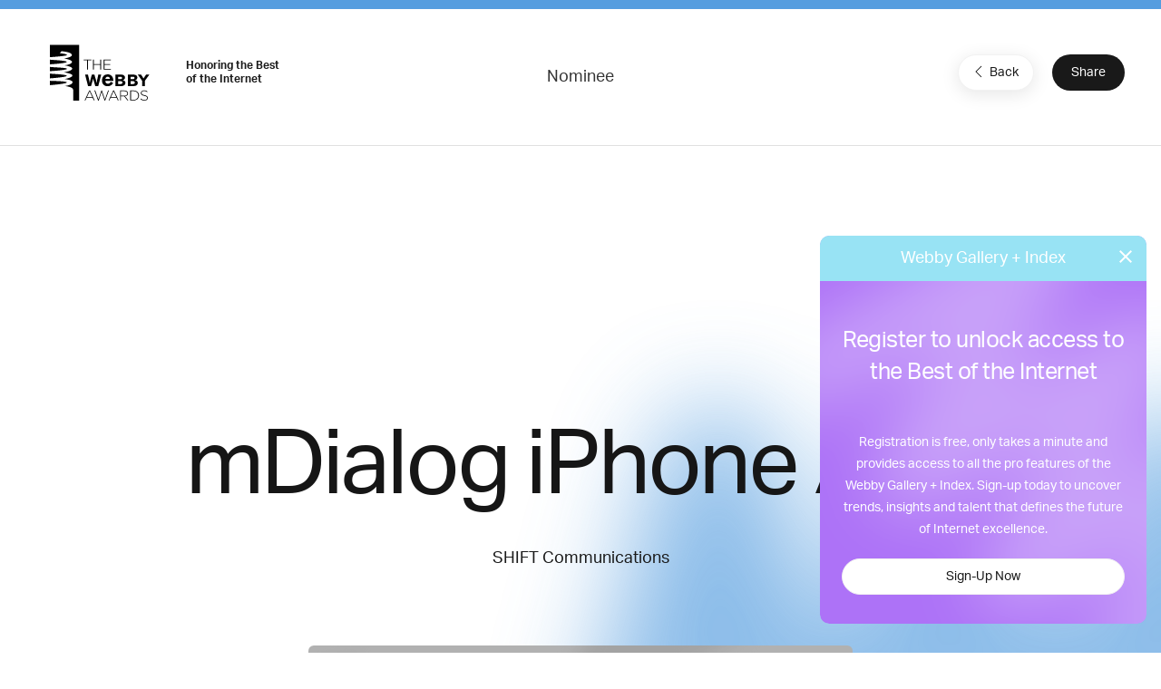

--- FILE ---
content_type: text/html; charset=utf-8
request_url: https://www.google.com/recaptcha/api2/anchor?ar=1&k=6LcC5f8qAAAAAN7E3g2z0N_EoPq3Vri8uXzTmFiO&co=aHR0cHM6Ly93aW5uZXJzLXN0YWdpbmcud2ViYnlhd2FyZHMuY29tOjQ0Mw..&hl=en&v=PoyoqOPhxBO7pBk68S4YbpHZ&size=invisible&anchor-ms=20000&execute-ms=30000&cb=z5yh66yffshj
body_size: 48653
content:
<!DOCTYPE HTML><html dir="ltr" lang="en"><head><meta http-equiv="Content-Type" content="text/html; charset=UTF-8">
<meta http-equiv="X-UA-Compatible" content="IE=edge">
<title>reCAPTCHA</title>
<style type="text/css">
/* cyrillic-ext */
@font-face {
  font-family: 'Roboto';
  font-style: normal;
  font-weight: 400;
  font-stretch: 100%;
  src: url(//fonts.gstatic.com/s/roboto/v48/KFO7CnqEu92Fr1ME7kSn66aGLdTylUAMa3GUBHMdazTgWw.woff2) format('woff2');
  unicode-range: U+0460-052F, U+1C80-1C8A, U+20B4, U+2DE0-2DFF, U+A640-A69F, U+FE2E-FE2F;
}
/* cyrillic */
@font-face {
  font-family: 'Roboto';
  font-style: normal;
  font-weight: 400;
  font-stretch: 100%;
  src: url(//fonts.gstatic.com/s/roboto/v48/KFO7CnqEu92Fr1ME7kSn66aGLdTylUAMa3iUBHMdazTgWw.woff2) format('woff2');
  unicode-range: U+0301, U+0400-045F, U+0490-0491, U+04B0-04B1, U+2116;
}
/* greek-ext */
@font-face {
  font-family: 'Roboto';
  font-style: normal;
  font-weight: 400;
  font-stretch: 100%;
  src: url(//fonts.gstatic.com/s/roboto/v48/KFO7CnqEu92Fr1ME7kSn66aGLdTylUAMa3CUBHMdazTgWw.woff2) format('woff2');
  unicode-range: U+1F00-1FFF;
}
/* greek */
@font-face {
  font-family: 'Roboto';
  font-style: normal;
  font-weight: 400;
  font-stretch: 100%;
  src: url(//fonts.gstatic.com/s/roboto/v48/KFO7CnqEu92Fr1ME7kSn66aGLdTylUAMa3-UBHMdazTgWw.woff2) format('woff2');
  unicode-range: U+0370-0377, U+037A-037F, U+0384-038A, U+038C, U+038E-03A1, U+03A3-03FF;
}
/* math */
@font-face {
  font-family: 'Roboto';
  font-style: normal;
  font-weight: 400;
  font-stretch: 100%;
  src: url(//fonts.gstatic.com/s/roboto/v48/KFO7CnqEu92Fr1ME7kSn66aGLdTylUAMawCUBHMdazTgWw.woff2) format('woff2');
  unicode-range: U+0302-0303, U+0305, U+0307-0308, U+0310, U+0312, U+0315, U+031A, U+0326-0327, U+032C, U+032F-0330, U+0332-0333, U+0338, U+033A, U+0346, U+034D, U+0391-03A1, U+03A3-03A9, U+03B1-03C9, U+03D1, U+03D5-03D6, U+03F0-03F1, U+03F4-03F5, U+2016-2017, U+2034-2038, U+203C, U+2040, U+2043, U+2047, U+2050, U+2057, U+205F, U+2070-2071, U+2074-208E, U+2090-209C, U+20D0-20DC, U+20E1, U+20E5-20EF, U+2100-2112, U+2114-2115, U+2117-2121, U+2123-214F, U+2190, U+2192, U+2194-21AE, U+21B0-21E5, U+21F1-21F2, U+21F4-2211, U+2213-2214, U+2216-22FF, U+2308-230B, U+2310, U+2319, U+231C-2321, U+2336-237A, U+237C, U+2395, U+239B-23B7, U+23D0, U+23DC-23E1, U+2474-2475, U+25AF, U+25B3, U+25B7, U+25BD, U+25C1, U+25CA, U+25CC, U+25FB, U+266D-266F, U+27C0-27FF, U+2900-2AFF, U+2B0E-2B11, U+2B30-2B4C, U+2BFE, U+3030, U+FF5B, U+FF5D, U+1D400-1D7FF, U+1EE00-1EEFF;
}
/* symbols */
@font-face {
  font-family: 'Roboto';
  font-style: normal;
  font-weight: 400;
  font-stretch: 100%;
  src: url(//fonts.gstatic.com/s/roboto/v48/KFO7CnqEu92Fr1ME7kSn66aGLdTylUAMaxKUBHMdazTgWw.woff2) format('woff2');
  unicode-range: U+0001-000C, U+000E-001F, U+007F-009F, U+20DD-20E0, U+20E2-20E4, U+2150-218F, U+2190, U+2192, U+2194-2199, U+21AF, U+21E6-21F0, U+21F3, U+2218-2219, U+2299, U+22C4-22C6, U+2300-243F, U+2440-244A, U+2460-24FF, U+25A0-27BF, U+2800-28FF, U+2921-2922, U+2981, U+29BF, U+29EB, U+2B00-2BFF, U+4DC0-4DFF, U+FFF9-FFFB, U+10140-1018E, U+10190-1019C, U+101A0, U+101D0-101FD, U+102E0-102FB, U+10E60-10E7E, U+1D2C0-1D2D3, U+1D2E0-1D37F, U+1F000-1F0FF, U+1F100-1F1AD, U+1F1E6-1F1FF, U+1F30D-1F30F, U+1F315, U+1F31C, U+1F31E, U+1F320-1F32C, U+1F336, U+1F378, U+1F37D, U+1F382, U+1F393-1F39F, U+1F3A7-1F3A8, U+1F3AC-1F3AF, U+1F3C2, U+1F3C4-1F3C6, U+1F3CA-1F3CE, U+1F3D4-1F3E0, U+1F3ED, U+1F3F1-1F3F3, U+1F3F5-1F3F7, U+1F408, U+1F415, U+1F41F, U+1F426, U+1F43F, U+1F441-1F442, U+1F444, U+1F446-1F449, U+1F44C-1F44E, U+1F453, U+1F46A, U+1F47D, U+1F4A3, U+1F4B0, U+1F4B3, U+1F4B9, U+1F4BB, U+1F4BF, U+1F4C8-1F4CB, U+1F4D6, U+1F4DA, U+1F4DF, U+1F4E3-1F4E6, U+1F4EA-1F4ED, U+1F4F7, U+1F4F9-1F4FB, U+1F4FD-1F4FE, U+1F503, U+1F507-1F50B, U+1F50D, U+1F512-1F513, U+1F53E-1F54A, U+1F54F-1F5FA, U+1F610, U+1F650-1F67F, U+1F687, U+1F68D, U+1F691, U+1F694, U+1F698, U+1F6AD, U+1F6B2, U+1F6B9-1F6BA, U+1F6BC, U+1F6C6-1F6CF, U+1F6D3-1F6D7, U+1F6E0-1F6EA, U+1F6F0-1F6F3, U+1F6F7-1F6FC, U+1F700-1F7FF, U+1F800-1F80B, U+1F810-1F847, U+1F850-1F859, U+1F860-1F887, U+1F890-1F8AD, U+1F8B0-1F8BB, U+1F8C0-1F8C1, U+1F900-1F90B, U+1F93B, U+1F946, U+1F984, U+1F996, U+1F9E9, U+1FA00-1FA6F, U+1FA70-1FA7C, U+1FA80-1FA89, U+1FA8F-1FAC6, U+1FACE-1FADC, U+1FADF-1FAE9, U+1FAF0-1FAF8, U+1FB00-1FBFF;
}
/* vietnamese */
@font-face {
  font-family: 'Roboto';
  font-style: normal;
  font-weight: 400;
  font-stretch: 100%;
  src: url(//fonts.gstatic.com/s/roboto/v48/KFO7CnqEu92Fr1ME7kSn66aGLdTylUAMa3OUBHMdazTgWw.woff2) format('woff2');
  unicode-range: U+0102-0103, U+0110-0111, U+0128-0129, U+0168-0169, U+01A0-01A1, U+01AF-01B0, U+0300-0301, U+0303-0304, U+0308-0309, U+0323, U+0329, U+1EA0-1EF9, U+20AB;
}
/* latin-ext */
@font-face {
  font-family: 'Roboto';
  font-style: normal;
  font-weight: 400;
  font-stretch: 100%;
  src: url(//fonts.gstatic.com/s/roboto/v48/KFO7CnqEu92Fr1ME7kSn66aGLdTylUAMa3KUBHMdazTgWw.woff2) format('woff2');
  unicode-range: U+0100-02BA, U+02BD-02C5, U+02C7-02CC, U+02CE-02D7, U+02DD-02FF, U+0304, U+0308, U+0329, U+1D00-1DBF, U+1E00-1E9F, U+1EF2-1EFF, U+2020, U+20A0-20AB, U+20AD-20C0, U+2113, U+2C60-2C7F, U+A720-A7FF;
}
/* latin */
@font-face {
  font-family: 'Roboto';
  font-style: normal;
  font-weight: 400;
  font-stretch: 100%;
  src: url(//fonts.gstatic.com/s/roboto/v48/KFO7CnqEu92Fr1ME7kSn66aGLdTylUAMa3yUBHMdazQ.woff2) format('woff2');
  unicode-range: U+0000-00FF, U+0131, U+0152-0153, U+02BB-02BC, U+02C6, U+02DA, U+02DC, U+0304, U+0308, U+0329, U+2000-206F, U+20AC, U+2122, U+2191, U+2193, U+2212, U+2215, U+FEFF, U+FFFD;
}
/* cyrillic-ext */
@font-face {
  font-family: 'Roboto';
  font-style: normal;
  font-weight: 500;
  font-stretch: 100%;
  src: url(//fonts.gstatic.com/s/roboto/v48/KFO7CnqEu92Fr1ME7kSn66aGLdTylUAMa3GUBHMdazTgWw.woff2) format('woff2');
  unicode-range: U+0460-052F, U+1C80-1C8A, U+20B4, U+2DE0-2DFF, U+A640-A69F, U+FE2E-FE2F;
}
/* cyrillic */
@font-face {
  font-family: 'Roboto';
  font-style: normal;
  font-weight: 500;
  font-stretch: 100%;
  src: url(//fonts.gstatic.com/s/roboto/v48/KFO7CnqEu92Fr1ME7kSn66aGLdTylUAMa3iUBHMdazTgWw.woff2) format('woff2');
  unicode-range: U+0301, U+0400-045F, U+0490-0491, U+04B0-04B1, U+2116;
}
/* greek-ext */
@font-face {
  font-family: 'Roboto';
  font-style: normal;
  font-weight: 500;
  font-stretch: 100%;
  src: url(//fonts.gstatic.com/s/roboto/v48/KFO7CnqEu92Fr1ME7kSn66aGLdTylUAMa3CUBHMdazTgWw.woff2) format('woff2');
  unicode-range: U+1F00-1FFF;
}
/* greek */
@font-face {
  font-family: 'Roboto';
  font-style: normal;
  font-weight: 500;
  font-stretch: 100%;
  src: url(//fonts.gstatic.com/s/roboto/v48/KFO7CnqEu92Fr1ME7kSn66aGLdTylUAMa3-UBHMdazTgWw.woff2) format('woff2');
  unicode-range: U+0370-0377, U+037A-037F, U+0384-038A, U+038C, U+038E-03A1, U+03A3-03FF;
}
/* math */
@font-face {
  font-family: 'Roboto';
  font-style: normal;
  font-weight: 500;
  font-stretch: 100%;
  src: url(//fonts.gstatic.com/s/roboto/v48/KFO7CnqEu92Fr1ME7kSn66aGLdTylUAMawCUBHMdazTgWw.woff2) format('woff2');
  unicode-range: U+0302-0303, U+0305, U+0307-0308, U+0310, U+0312, U+0315, U+031A, U+0326-0327, U+032C, U+032F-0330, U+0332-0333, U+0338, U+033A, U+0346, U+034D, U+0391-03A1, U+03A3-03A9, U+03B1-03C9, U+03D1, U+03D5-03D6, U+03F0-03F1, U+03F4-03F5, U+2016-2017, U+2034-2038, U+203C, U+2040, U+2043, U+2047, U+2050, U+2057, U+205F, U+2070-2071, U+2074-208E, U+2090-209C, U+20D0-20DC, U+20E1, U+20E5-20EF, U+2100-2112, U+2114-2115, U+2117-2121, U+2123-214F, U+2190, U+2192, U+2194-21AE, U+21B0-21E5, U+21F1-21F2, U+21F4-2211, U+2213-2214, U+2216-22FF, U+2308-230B, U+2310, U+2319, U+231C-2321, U+2336-237A, U+237C, U+2395, U+239B-23B7, U+23D0, U+23DC-23E1, U+2474-2475, U+25AF, U+25B3, U+25B7, U+25BD, U+25C1, U+25CA, U+25CC, U+25FB, U+266D-266F, U+27C0-27FF, U+2900-2AFF, U+2B0E-2B11, U+2B30-2B4C, U+2BFE, U+3030, U+FF5B, U+FF5D, U+1D400-1D7FF, U+1EE00-1EEFF;
}
/* symbols */
@font-face {
  font-family: 'Roboto';
  font-style: normal;
  font-weight: 500;
  font-stretch: 100%;
  src: url(//fonts.gstatic.com/s/roboto/v48/KFO7CnqEu92Fr1ME7kSn66aGLdTylUAMaxKUBHMdazTgWw.woff2) format('woff2');
  unicode-range: U+0001-000C, U+000E-001F, U+007F-009F, U+20DD-20E0, U+20E2-20E4, U+2150-218F, U+2190, U+2192, U+2194-2199, U+21AF, U+21E6-21F0, U+21F3, U+2218-2219, U+2299, U+22C4-22C6, U+2300-243F, U+2440-244A, U+2460-24FF, U+25A0-27BF, U+2800-28FF, U+2921-2922, U+2981, U+29BF, U+29EB, U+2B00-2BFF, U+4DC0-4DFF, U+FFF9-FFFB, U+10140-1018E, U+10190-1019C, U+101A0, U+101D0-101FD, U+102E0-102FB, U+10E60-10E7E, U+1D2C0-1D2D3, U+1D2E0-1D37F, U+1F000-1F0FF, U+1F100-1F1AD, U+1F1E6-1F1FF, U+1F30D-1F30F, U+1F315, U+1F31C, U+1F31E, U+1F320-1F32C, U+1F336, U+1F378, U+1F37D, U+1F382, U+1F393-1F39F, U+1F3A7-1F3A8, U+1F3AC-1F3AF, U+1F3C2, U+1F3C4-1F3C6, U+1F3CA-1F3CE, U+1F3D4-1F3E0, U+1F3ED, U+1F3F1-1F3F3, U+1F3F5-1F3F7, U+1F408, U+1F415, U+1F41F, U+1F426, U+1F43F, U+1F441-1F442, U+1F444, U+1F446-1F449, U+1F44C-1F44E, U+1F453, U+1F46A, U+1F47D, U+1F4A3, U+1F4B0, U+1F4B3, U+1F4B9, U+1F4BB, U+1F4BF, U+1F4C8-1F4CB, U+1F4D6, U+1F4DA, U+1F4DF, U+1F4E3-1F4E6, U+1F4EA-1F4ED, U+1F4F7, U+1F4F9-1F4FB, U+1F4FD-1F4FE, U+1F503, U+1F507-1F50B, U+1F50D, U+1F512-1F513, U+1F53E-1F54A, U+1F54F-1F5FA, U+1F610, U+1F650-1F67F, U+1F687, U+1F68D, U+1F691, U+1F694, U+1F698, U+1F6AD, U+1F6B2, U+1F6B9-1F6BA, U+1F6BC, U+1F6C6-1F6CF, U+1F6D3-1F6D7, U+1F6E0-1F6EA, U+1F6F0-1F6F3, U+1F6F7-1F6FC, U+1F700-1F7FF, U+1F800-1F80B, U+1F810-1F847, U+1F850-1F859, U+1F860-1F887, U+1F890-1F8AD, U+1F8B0-1F8BB, U+1F8C0-1F8C1, U+1F900-1F90B, U+1F93B, U+1F946, U+1F984, U+1F996, U+1F9E9, U+1FA00-1FA6F, U+1FA70-1FA7C, U+1FA80-1FA89, U+1FA8F-1FAC6, U+1FACE-1FADC, U+1FADF-1FAE9, U+1FAF0-1FAF8, U+1FB00-1FBFF;
}
/* vietnamese */
@font-face {
  font-family: 'Roboto';
  font-style: normal;
  font-weight: 500;
  font-stretch: 100%;
  src: url(//fonts.gstatic.com/s/roboto/v48/KFO7CnqEu92Fr1ME7kSn66aGLdTylUAMa3OUBHMdazTgWw.woff2) format('woff2');
  unicode-range: U+0102-0103, U+0110-0111, U+0128-0129, U+0168-0169, U+01A0-01A1, U+01AF-01B0, U+0300-0301, U+0303-0304, U+0308-0309, U+0323, U+0329, U+1EA0-1EF9, U+20AB;
}
/* latin-ext */
@font-face {
  font-family: 'Roboto';
  font-style: normal;
  font-weight: 500;
  font-stretch: 100%;
  src: url(//fonts.gstatic.com/s/roboto/v48/KFO7CnqEu92Fr1ME7kSn66aGLdTylUAMa3KUBHMdazTgWw.woff2) format('woff2');
  unicode-range: U+0100-02BA, U+02BD-02C5, U+02C7-02CC, U+02CE-02D7, U+02DD-02FF, U+0304, U+0308, U+0329, U+1D00-1DBF, U+1E00-1E9F, U+1EF2-1EFF, U+2020, U+20A0-20AB, U+20AD-20C0, U+2113, U+2C60-2C7F, U+A720-A7FF;
}
/* latin */
@font-face {
  font-family: 'Roboto';
  font-style: normal;
  font-weight: 500;
  font-stretch: 100%;
  src: url(//fonts.gstatic.com/s/roboto/v48/KFO7CnqEu92Fr1ME7kSn66aGLdTylUAMa3yUBHMdazQ.woff2) format('woff2');
  unicode-range: U+0000-00FF, U+0131, U+0152-0153, U+02BB-02BC, U+02C6, U+02DA, U+02DC, U+0304, U+0308, U+0329, U+2000-206F, U+20AC, U+2122, U+2191, U+2193, U+2212, U+2215, U+FEFF, U+FFFD;
}
/* cyrillic-ext */
@font-face {
  font-family: 'Roboto';
  font-style: normal;
  font-weight: 900;
  font-stretch: 100%;
  src: url(//fonts.gstatic.com/s/roboto/v48/KFO7CnqEu92Fr1ME7kSn66aGLdTylUAMa3GUBHMdazTgWw.woff2) format('woff2');
  unicode-range: U+0460-052F, U+1C80-1C8A, U+20B4, U+2DE0-2DFF, U+A640-A69F, U+FE2E-FE2F;
}
/* cyrillic */
@font-face {
  font-family: 'Roboto';
  font-style: normal;
  font-weight: 900;
  font-stretch: 100%;
  src: url(//fonts.gstatic.com/s/roboto/v48/KFO7CnqEu92Fr1ME7kSn66aGLdTylUAMa3iUBHMdazTgWw.woff2) format('woff2');
  unicode-range: U+0301, U+0400-045F, U+0490-0491, U+04B0-04B1, U+2116;
}
/* greek-ext */
@font-face {
  font-family: 'Roboto';
  font-style: normal;
  font-weight: 900;
  font-stretch: 100%;
  src: url(//fonts.gstatic.com/s/roboto/v48/KFO7CnqEu92Fr1ME7kSn66aGLdTylUAMa3CUBHMdazTgWw.woff2) format('woff2');
  unicode-range: U+1F00-1FFF;
}
/* greek */
@font-face {
  font-family: 'Roboto';
  font-style: normal;
  font-weight: 900;
  font-stretch: 100%;
  src: url(//fonts.gstatic.com/s/roboto/v48/KFO7CnqEu92Fr1ME7kSn66aGLdTylUAMa3-UBHMdazTgWw.woff2) format('woff2');
  unicode-range: U+0370-0377, U+037A-037F, U+0384-038A, U+038C, U+038E-03A1, U+03A3-03FF;
}
/* math */
@font-face {
  font-family: 'Roboto';
  font-style: normal;
  font-weight: 900;
  font-stretch: 100%;
  src: url(//fonts.gstatic.com/s/roboto/v48/KFO7CnqEu92Fr1ME7kSn66aGLdTylUAMawCUBHMdazTgWw.woff2) format('woff2');
  unicode-range: U+0302-0303, U+0305, U+0307-0308, U+0310, U+0312, U+0315, U+031A, U+0326-0327, U+032C, U+032F-0330, U+0332-0333, U+0338, U+033A, U+0346, U+034D, U+0391-03A1, U+03A3-03A9, U+03B1-03C9, U+03D1, U+03D5-03D6, U+03F0-03F1, U+03F4-03F5, U+2016-2017, U+2034-2038, U+203C, U+2040, U+2043, U+2047, U+2050, U+2057, U+205F, U+2070-2071, U+2074-208E, U+2090-209C, U+20D0-20DC, U+20E1, U+20E5-20EF, U+2100-2112, U+2114-2115, U+2117-2121, U+2123-214F, U+2190, U+2192, U+2194-21AE, U+21B0-21E5, U+21F1-21F2, U+21F4-2211, U+2213-2214, U+2216-22FF, U+2308-230B, U+2310, U+2319, U+231C-2321, U+2336-237A, U+237C, U+2395, U+239B-23B7, U+23D0, U+23DC-23E1, U+2474-2475, U+25AF, U+25B3, U+25B7, U+25BD, U+25C1, U+25CA, U+25CC, U+25FB, U+266D-266F, U+27C0-27FF, U+2900-2AFF, U+2B0E-2B11, U+2B30-2B4C, U+2BFE, U+3030, U+FF5B, U+FF5D, U+1D400-1D7FF, U+1EE00-1EEFF;
}
/* symbols */
@font-face {
  font-family: 'Roboto';
  font-style: normal;
  font-weight: 900;
  font-stretch: 100%;
  src: url(//fonts.gstatic.com/s/roboto/v48/KFO7CnqEu92Fr1ME7kSn66aGLdTylUAMaxKUBHMdazTgWw.woff2) format('woff2');
  unicode-range: U+0001-000C, U+000E-001F, U+007F-009F, U+20DD-20E0, U+20E2-20E4, U+2150-218F, U+2190, U+2192, U+2194-2199, U+21AF, U+21E6-21F0, U+21F3, U+2218-2219, U+2299, U+22C4-22C6, U+2300-243F, U+2440-244A, U+2460-24FF, U+25A0-27BF, U+2800-28FF, U+2921-2922, U+2981, U+29BF, U+29EB, U+2B00-2BFF, U+4DC0-4DFF, U+FFF9-FFFB, U+10140-1018E, U+10190-1019C, U+101A0, U+101D0-101FD, U+102E0-102FB, U+10E60-10E7E, U+1D2C0-1D2D3, U+1D2E0-1D37F, U+1F000-1F0FF, U+1F100-1F1AD, U+1F1E6-1F1FF, U+1F30D-1F30F, U+1F315, U+1F31C, U+1F31E, U+1F320-1F32C, U+1F336, U+1F378, U+1F37D, U+1F382, U+1F393-1F39F, U+1F3A7-1F3A8, U+1F3AC-1F3AF, U+1F3C2, U+1F3C4-1F3C6, U+1F3CA-1F3CE, U+1F3D4-1F3E0, U+1F3ED, U+1F3F1-1F3F3, U+1F3F5-1F3F7, U+1F408, U+1F415, U+1F41F, U+1F426, U+1F43F, U+1F441-1F442, U+1F444, U+1F446-1F449, U+1F44C-1F44E, U+1F453, U+1F46A, U+1F47D, U+1F4A3, U+1F4B0, U+1F4B3, U+1F4B9, U+1F4BB, U+1F4BF, U+1F4C8-1F4CB, U+1F4D6, U+1F4DA, U+1F4DF, U+1F4E3-1F4E6, U+1F4EA-1F4ED, U+1F4F7, U+1F4F9-1F4FB, U+1F4FD-1F4FE, U+1F503, U+1F507-1F50B, U+1F50D, U+1F512-1F513, U+1F53E-1F54A, U+1F54F-1F5FA, U+1F610, U+1F650-1F67F, U+1F687, U+1F68D, U+1F691, U+1F694, U+1F698, U+1F6AD, U+1F6B2, U+1F6B9-1F6BA, U+1F6BC, U+1F6C6-1F6CF, U+1F6D3-1F6D7, U+1F6E0-1F6EA, U+1F6F0-1F6F3, U+1F6F7-1F6FC, U+1F700-1F7FF, U+1F800-1F80B, U+1F810-1F847, U+1F850-1F859, U+1F860-1F887, U+1F890-1F8AD, U+1F8B0-1F8BB, U+1F8C0-1F8C1, U+1F900-1F90B, U+1F93B, U+1F946, U+1F984, U+1F996, U+1F9E9, U+1FA00-1FA6F, U+1FA70-1FA7C, U+1FA80-1FA89, U+1FA8F-1FAC6, U+1FACE-1FADC, U+1FADF-1FAE9, U+1FAF0-1FAF8, U+1FB00-1FBFF;
}
/* vietnamese */
@font-face {
  font-family: 'Roboto';
  font-style: normal;
  font-weight: 900;
  font-stretch: 100%;
  src: url(//fonts.gstatic.com/s/roboto/v48/KFO7CnqEu92Fr1ME7kSn66aGLdTylUAMa3OUBHMdazTgWw.woff2) format('woff2');
  unicode-range: U+0102-0103, U+0110-0111, U+0128-0129, U+0168-0169, U+01A0-01A1, U+01AF-01B0, U+0300-0301, U+0303-0304, U+0308-0309, U+0323, U+0329, U+1EA0-1EF9, U+20AB;
}
/* latin-ext */
@font-face {
  font-family: 'Roboto';
  font-style: normal;
  font-weight: 900;
  font-stretch: 100%;
  src: url(//fonts.gstatic.com/s/roboto/v48/KFO7CnqEu92Fr1ME7kSn66aGLdTylUAMa3KUBHMdazTgWw.woff2) format('woff2');
  unicode-range: U+0100-02BA, U+02BD-02C5, U+02C7-02CC, U+02CE-02D7, U+02DD-02FF, U+0304, U+0308, U+0329, U+1D00-1DBF, U+1E00-1E9F, U+1EF2-1EFF, U+2020, U+20A0-20AB, U+20AD-20C0, U+2113, U+2C60-2C7F, U+A720-A7FF;
}
/* latin */
@font-face {
  font-family: 'Roboto';
  font-style: normal;
  font-weight: 900;
  font-stretch: 100%;
  src: url(//fonts.gstatic.com/s/roboto/v48/KFO7CnqEu92Fr1ME7kSn66aGLdTylUAMa3yUBHMdazQ.woff2) format('woff2');
  unicode-range: U+0000-00FF, U+0131, U+0152-0153, U+02BB-02BC, U+02C6, U+02DA, U+02DC, U+0304, U+0308, U+0329, U+2000-206F, U+20AC, U+2122, U+2191, U+2193, U+2212, U+2215, U+FEFF, U+FFFD;
}

</style>
<link rel="stylesheet" type="text/css" href="https://www.gstatic.com/recaptcha/releases/PoyoqOPhxBO7pBk68S4YbpHZ/styles__ltr.css">
<script nonce="dgg2hLFoUn694KkXWmYY1g" type="text/javascript">window['__recaptcha_api'] = 'https://www.google.com/recaptcha/api2/';</script>
<script type="text/javascript" src="https://www.gstatic.com/recaptcha/releases/PoyoqOPhxBO7pBk68S4YbpHZ/recaptcha__en.js" nonce="dgg2hLFoUn694KkXWmYY1g">
      
    </script></head>
<body><div id="rc-anchor-alert" class="rc-anchor-alert"></div>
<input type="hidden" id="recaptcha-token" value="[base64]">
<script type="text/javascript" nonce="dgg2hLFoUn694KkXWmYY1g">
      recaptcha.anchor.Main.init("[\x22ainput\x22,[\x22bgdata\x22,\x22\x22,\[base64]/[base64]/[base64]/[base64]/[base64]/[base64]/[base64]/[base64]/[base64]/[base64]\\u003d\x22,\[base64]\x22,\x22I2BeHsOKMFHCkMKZwpLCvcO0dsKVwo7DhUzDjsKWwqPDuWNmw4rCjsKPIsOeC8OIRHRPFsK3YwRxNijCjkFtw6BqGxlwL8OGw5/Dj1XDn0TDmMOZBsOWaMOdwoPCpMK9wpXCjjcAw5JEw60laXkMwrbDgcKfJ0YMbsONwopkT8K3woPClj7DhsKmHcKdaMKyaMKvScKVw6NZwqJdw7cBw74KwpIFaTHDvjPCk35Ow749w54JGD/CmsKVwrbCvsOyGkDDuQvDtMKrwqjCug5xw6rDicKaD8KNSMOtwqLDtWNBwpnCuAfDvMO2woTCncKHMMKiMjY7w4DClF1WwpgZwpxiK2J1cmPDgMObwpBRRwdVw7/CqC3DriDDgS8CLkVjGRABwqhAw5fCusOhwqnCj8K7W8O7w4cVwocrwqERwqfDpsOZwpzDg8KvLsKZBTUlX2RUT8OUw75Bw6MiwqskwqDCgw8gfFJnecKbD8KaVEzCjMO6VH50wqzCr8OXwqLCp1XDhWfCiMOVwovCtMK/w40vwp3DoMO6w4rCvghCKMKewozDmcK/[base64]/CpzrDg3ddKWJpR8OOesObw4JSOXXCqztSF8KyTgJEwqsqw4LDqsKoCsKuwqzCosK7w5diw6hIAcKCJ1vDs8OcQcOzw7DDnxnCrsOrwqMyPsOhCjrCtcOFPmhPKcOyw6rCoALDncOUEkA8wpfDq1LCq8OYwoXDn8OrcTPDs8KzwrDCql/[base64]/FEbCmsKsZsKzAB48GMKLbDIGBMK9ZcK8OU4SV8K6w7zDvMKTPsK4ZTY/[base64]/CtMKfLHQXwpYBdRh0B8KNwq3CvmVTEcOrw5zCrsKFwpXDkyPCsMOPwo/DoMOoe8OBwrXDlsKfMcKowo3Dg8OFw5s0HsOnwpkWw4fCj21bwq8Bw646wqIUai7Cmxx7w78gXsKZSMO3IsKNw7ZYOMKqZcKGw4fCoMOsQ8Ktw4XCkjISYSjDsVvDrSDCosKjw45KwrMgwrQgE8KZw6hqwoZlOELCp8OVwpHCgMOmwr/Du8OLwrHDt3HDkcKaw6BUw7MCw4bDoHrCmwHCph4iQMOUw6Qww6bDvgfDoH/DgXkKDHTDj3LDm0w/woIvc3jCmsONw6/DrMO9wrNGA8OjIMKyfcOCXcKWwpUUw7UfLcOTw68rwo/DjExLJsOub8OKF8KHJzHCicKwFzHCu8KZwrDCv0HCqF0+Q8OOwr/CsxkxbClwwr7DqsO6wroEwpE0wr/CvBoywpXDo8KmwrAAMG/DjcKiAXRvH1TCtcKRw5cww4Z2McKocmDCjmI+UcKpw57Djko/EEAQw7TCsjliwq0Gw5zCgmTDtEFifcKib1rCpMKFwoo/[base64]/PsKUwq7CtgnDmghdw5o2wo0WOmcGw6fDhn7Dj0jDg8K7w74dw7oGUcKEw4Q3woTCrsKOOW3Dh8K1bsO4LsKjw4zCuMOzw6XCrRLDgxUjJTfCgQV6LVrClcOVw7wJwr/DlMKXwoHDhyUawrg8J3bDmR0bwp/DnQbDg2htwprDg3/DoCvCr8KRw4ApIcOyO8K/w5TDkMKvX00sw6fDnMOeAj4QW8O5ZT/DvxQyw53Dn1VkWcOLwohCMh/Dp0JFw7jDusOtwqctwp5EworDvcOWwp1mImPCjTR5wr5kw7rCqsO9S8Kbw43DsMKNJDBcw5MgN8KADjjDrEJPXWvCtcK7ZEvDmcKvw5zDpRVmwpDCisOtwpICw4PCssOHw7nCncKnDMKYV2Z/ZsOVwooFYXLClsOewrvCmm/DncO+w7PCgcKyTmNyazzCtBLCoMKvJX7DlgLDgSDDpsOvw594wr5ew4zCvsKNwoLCocKNckbDtsKmw651KSoMwq8qEMO6McKmBsKIwqBBwpnDocOvw4RMS8Kuwq/DnzMBwr7DqcOqdsKfwoYMJ8O7R8KcJcO0R8Osw6zDnXjDk8KIH8Kych3CuSHDmUkrwoZjw4vDsHDCv3/CscKTSsO8bhbDvcOyJsKIVMOkNQfCvsOMwrjDunpwA8O6MsKHw4DDnh3ChMOUwrvCtcKzacKKw6HCvsOpw4/Dsi8IH8KOcsOlAQATTMO5RAnDkibDkMKfUsKZWMKdwqvCi8K9CHHCjMO7wpbCuD0Aw5HChU91YMKEWCxjwovDshfDkcOzw7vCnMOIw4MKCMKcwpHCjcKmKcOmwol8wqPDpMKSwp7CscKCPDtmwppAclTDoH7CllTCiCHDuG7DuMOFXCAFw7/DqFDDh1onSy7Ck8KiO8OHwqHCrMKTZcOPwqPDpcOgwotvchZlF2AcFlxvw6LDu8Oiwp/DikY9XAE5wo/Dgip1VcOdVll6cMO5JFsiWCjDmcOXwowKP1DDk3DDh1/[base64]/DrsKAw6E0ZUE3VmrCuHLCtBRLwrvDpTbCo8OxaWfCqcKRDGTCrsKkD0EUwr7DsMO/[base64]/CtTXCj1nDgxwwwpQqw5oxQcOgwqASWApnwrjDtzHDscOtRsKoOFTCvcKlw6vClmQcwqsHYMOswrcZw7BCMsKEZsO8wplze3RAHsO1w51jZcKdw5jCuMO+D8K8PcOswoTCtWIIBxQUw6tfTVTDuwzDoTxcwq3CokR6eMKAwoPCjsOMw4Fhwp/CqhJuDsKzDMKWwrppwq/[base64]/wpfCh3UVXH1TeMOYwr4+w6paw4NGeEvCtgd0wptcWR7CvhbDh0fDocOyw7rCmCBIJsO+w4rDoMKMGxo3aVllw48kOsO1wobCpwB6wox4HBwUw6QPw5jCn2VfRz9wwoxLKMOzHsKdwoLDqMK/w4JSw6XCtg/DkcO6wrgGB8KMwq5ow4VOO3Ztw75VX8KXHEPDh8OFIsO8RMKaG8OCNsOuQDzCicOCMsKJw5sVEUwYwoXCuhjDnRnDuMKTRDPDsDskw7hwHsKMwrouw5htesKuEcOhOgMeFBIyw4Vww6rDuQPDnHNDw7/ChMOhMgN8dMOuwqbCk30Bw4g/UMOXw43DnMK7wrDCtUvCoyZZX2kGRsKvI8K8YsO9WsKIwqt6w6ZUw7lVRcOBw5VzH8OKaV13U8OiwpwNw7bCmQYJUiZAw4BuwrfCsgJXwpzDpsO7SDI8W8KeAwXCljDDssOQcMOxM1PCsG/Cg8K3TcK+wrlVwqbCkMKLNmDDrsOxdkoxwr9uYgfDrhLDsFjDnVPCk2dpw7MIwo9Lw7BPw4ccw7zCssOaY8KwC8KIwqrCocOFwqJteMOoGBrCi8Ksw5fCqMKFwqsJPmbCrHPCmMOEGAcvw4/Cm8KIPDPCsA7DsThhw4jCpMOwSBNWV288woQLw4rCgRQxw55QVsOcwqo5wow0w6vCjlVvw4djwq7Dj3BhGsK/CcOPG0HDj0QECMOHwqUkwpjChAwMwrtIw6dra8Krw5MXwqvCosKGw74ha1LCk2/[base64]/Cj3s7w4xwZMOIw48mGcK3bMOaAGtGw5zDvhfCnVDCo0nDl3nCqVXDnUYdDCfCg3XDqGRtdcObwq4mwqNxwqEfwoVRw55nRsO/[base64]/w63DmXZBW8Oqw6PCimbDmk1yw5/DuMOfw6PDp8Otw7phfcOhRV8McMO0SlxpCRxhw7vCsSZgwp4XwoRQwpLDighSwrnChTEww4VHwoF7BS3DjMK2w6lhw7BSbzlwwrM7w5fDm8OgIQBzVTDDqQXDlMKtwrTDrHo/woA6woTDnBHDgMONw5nCkVY3w5FAw6BcecOmw6/CrynCtG5uVlBhwrzCgxvDnTDCghJ2wqnCtyPCskQRw7giw6jCvRHCvsKvRcKowpXDl8Osw4kSFQxow45tEcKdwonCuCvCk8KMw7FSwpXCpcKtw5HChS1cwpPDpg9JG8O9Ngg4wpPDkcOgw43Duw1BWcOMdMOUwpJXXcKeKE5Aw5Z/ScOKwod0w4xFwqjDtGI6wq7DrMKqwo3DgsOcNGFzD8O/JErDqVPDgxQcwozCvMKsworDnT/Dk8KjCgDDhcOdw7vCiMO3Yi3CqUPDnX0DwqbDr8KdOsKJR8Knw4YCwqfDmsOnw7w4w6fCnsOcw5/[base64]/[base64]/DhsK+fsKBw5gLw7/[base64]/w6AawqPDmRp7cMKuw5jDsSdCwo7CjXDCjcKYfsKgw43DvcKTwrTDm8Ofw4TDkC3Cv1ZVw7PCqU1RNcOFwp4/woTChTXCusKmdcKXwqnDlMOeDsKowpRMMCHDi8O+KghTHVFgDWRQK3zDsMOHQ2khw4BFwpUhbxs0wpLDtsKaFBFsMcOQQ3kZJwoLYcOBIsOXEMKoJcK1wqY1w5Bkwp0owog/w5hnZB0TGiN5wqQ2exzDscKzw5Jswp7DuH/DtCHDmcONw6vCmWjCmcOFecOYw5I0wqPChFM7FhcVI8KgcC4sE8OEKsKQSyTCvTfDr8KuJBBiwpQ2w5tEw7zDp8OJUz43b8KXwq/CtRLDoTvCucKWwp3Dn2ReWHgowpknwq3Du27CnVnCgTViwpTCiXLCqW7CvwHDicOJw60DwrxtM2PCn8KLwqIjwrV9PsO5w7LDhMOdwrbCvCBYwrLCvMKbC8ObwpnDn8Omw7ZpwpTCu8Kcw6QSwofCnsOVw5t4w6DCmW0/wqrCucOLw4h2w5hPw5MoLsOlVTXDinzDj8KnwpsVwqfDtMOuSG/CkcKQwpnCkEVMD8Kkw7Uuwq7ChsKbXMKtPxjCgTLCjivDvUcnN8Kke1vCmMKKwoNEw4MaPsKVwoDDvz/DqcOiKxnCvngnOMKIc8KFZmnCgBnDrCTDhltlRcKWwqHDpj9NEj8JWBB8djNowo5TLhXDgXzDpcK+w7/[base64]/CqXtPIMOQwp/DrsO7wokGBFbDt8Krwp1MX8K4wrjCtsK+w5fDi8KTwq3DpknDr8OWwoRBwro8w4dFKMO/[base64]/DoGMGccOgesOxIsKew6bDu1UwZcOYNMOGeiDCix/DmVXDthtASE3CkzdrwojDjGPCgC8UfcOOwp/Dt8OFwqbCiiRJOsOUEzATw45Fw7TDlRbDq8KPw5g1w4TDhsOrYcO3NsKiScKiEsOOwpRaV8OMSUwEfcKIw6/[base64]/DoAQJWypEMQHDocKpSsKOOjY8dMK2RcKfwoLDoMO3w6jDrMKaSGrDlMOKfsOjw4TChcOgZ23CrVkxwonDvsOUGgjCssK3wp3CgS/DhMOTbsOIDsO9d8KWwpzCscOoDsKXwpNvw78bLsOqw4Vrwo86WVVQwpR3w6nDvsO2wrMowrHCtcKTw7h9w7jDhibCkcKVwq/CsEMpJMOTwqXClGUbw6cmbcKqwqQcOsK/Cw53w69Gb8O0EklZw7oVw4R2wqNGdR1eFkTDrcO4dDnCoS8Hw5zDjcKpw4/DtG3DnWLCocKXwpg+w4/DrHVsGMObw7B9w7rDihrCjQPDqsOdw4LCvznCrMOiwqXDj2fDhcOnwpLDjcKawpjDjFw3bcOfw4UBw57CtcOBWljCr8OMVmbDlQ/DmzwzwrXDrEHDhHHDssOOA0PCi8K7w5RreMKJBA0wNCfDsFETwo9tDz/[base64]/Ch8KIQXFeKSdWTRY8w5jCtHUGJik8SmzDozjDtx3ClWpMwpzDu21Tw47DlH3DgMOzw6YUKgRiB8O7IU/DtMOvwrg3W1HCl3I2wp/DksKzWsKuMzLDllIKw7Ebw5U4d8ONeMOMw6XCncKWw4ZWIn14TmjCkUfCuiHDg8Ocw7cfSsKvwqrDuVo1HV/Co1vDuMKLwqLCpTIzwrbCusOGP8KDNRo/w4LCtk85wqRyYsOIwqrClFPClsOIw4AfH8OYwpPDhgXDnSrDicKdJ3d4wp0SanJGR8K7wrAqGn7CkcOMwooww67DssKEDzsOwp5awoPDmcKyfgdbdcKsLU57w7ghwpvDi2gPH8Kiw5sQEE9eCXZZGWQTw6odaMOxNMO4bR/ChMKSWHHDmXrCjcKRYMOMAyIUasOAw4pAWMOnXC/DocOnG8Kpw5xowr0fGFPDrcOcUMKSa0TCmMKYw5Umw4Uvw7zCi8O9w517UE8UY8Kuw7c1HsOZwr0ZwqN7wo5TCcKGRHnCpsONfcKsVsO4JBfCqcOLw4TCtMOZHV1AwoDCr3wPIVzCnUvDu3cHw6zDgHTCqFM1LHfDi3k5wrvDpsOFwoTDmA0ow43CqMOpw5/Crn9LOsKtwoBqwptzE8OKIQHCmsOqPsK9V2rCkcKKwpMPwr4ZBcKpwoDCiAInw4vDqcOoLR7Crjwbw6RIw6fDnMOmw5kqwqrCoF1Ow6sxw5gfQmLClMO/IcO2NMOsG8KYZsKQBkFlLiZwSmnCjsOiw5DClVdRwrBswqnDoMOHVMKZwqbCtzcxw6N9TV/[base64]/ChcO/aDtHZlzCrsONTCTCiSTDoB98eSFMwofDmXzDmWBxwqXDljkYw4kbwrEYPsOvw4YjFRHDhcKbw4FbRSYdPMOqw5PDlj8NDzvDlBvCicOAwqdQw4/DpC3DuMKXWsOHwq/CnsOJwqJqwpwEwqDDp8O+w74Vw6Z6w6zDt8OKLsODOsKPcmNOL8Ojw7HDqsOjb8KNworCvAfCscOKaT7CnsKnKwF6w6Z7eMOZHsKPPMOUIMKOwqvDtjwewrRmw7pMwp0zw5rCtcOWwpXDlHfDr3vDhkVwSMOuV8OywpVIw6fDgQ/DmsOnacONw4YEYDknw4FrwrEmasKYw48oGFs3w7XDgmkcUMKfWEjCgCpMwrEmVCLDgMOLSsOTw7rChzUow6bCqMKOWVLDg0x8w5QwOcKycMO0XjtrKcKSw7TDoMOSIiw6YDYZwrDCuG/Cl1rDv8O0RQY/HcKmBcOzwo1rLsOCw5XClBLDjDfCtDjCp0J+wpU3Z2Nswr/CssKdZUHDhMOIw4fDomY3wrJ7w5HDujTDvsK+G8OHw7HDhMKJwoLDilnDpsOpwqBKAlHDk8KywpLDlytzwotiDybDrjdHUcOIw7TDrlMCw6RseErDuMK/UHlFdWYgw7PCtMOzeWrDuDFRwpgMw57Cr8OobcKCd8Kaw4sQw4FVNcKzwqzCncO5QQjCkA7DoAc0woDCoxJsCsKnESp7LWxxw5jCoMKrKjdhcE3Dt8Kyw4oXwonCsMK4O8KKdcKIw6TDkRh9FATDpSITwogJw7DDqMO0cAh3wpHCp2lswrvCp8O8G8K2LsK/Vll4w6jDgWnCiHvCmCJVBsKNwrNdcSBIwrpwQzvCuSgXdcKJwonCsAJMw5bCkCHCg8KdwrXDhTzDmcKCFsKww5/DoQbDt8OSwq/CskPCniBdwokgwrcaInfDrcOmwqfDmMK1T8KYPB/CkcOKRQw3w5QsaxnDtFjCuHkSQ8OkSFbDhkDCvMKGwr3DhsKCJ1Yww6/DqMKqwr1Kw5Mjw6TCt0vCnsKfwpdvw5NswrI2wrpPY8KXOXDCpcOZwpLDocOuAsKvw4bDvnEgesOLc1HDhSJuAsKMe8Ovw7B6A3pNwoZqw5nClcOHaEfDnsKkKMOUAMOOw7TCuQxASsKuwoVsFkDCnDfCuSnDqMKbwpwJIWHCoMKmwrnDsB5/JsOdw7TDm8KURnbClcO/wpsTIUJWw40tw6nDvMOwPcO+w5HCnsKiw7ggw7RYwoUswpfCm8KLWMK+MFnCm8K3XUwIG0vCkwVBViHCjMKsRsOkwqEOw5dDw5Npw6/CpMKTwqJGw6rCpcKlw5Q/w4TDmMOlwqgGEsO0MsOOWcOLNXhzEAHCicOxc8Kfw4nDvcOtw63CgDwRwrPCtzs0NlrDqkTDuFjDp8O7SgvDlcKNUw5Cw4nCrsKVw4QyaMKzwqFzwp8Gw74tTDoxZsOowpUKwpnCjH/CuMKPB1TCgWPCjMKrw4NAQRc3E0DCnMKuDsKxfMOqCcKYw5QGwr3DgcOXNMOewrJtPsOzR1vDpjh/wqLCn8OCwoM9woXCqcKYwqkRW8OaZsKKC8KLRMOqQwzDtBkDw5wWwqfDlAxUwpvCl8O2woPDmBUFUsObw5U6fFoPw7U9w6ZKB8Ksb8KUw7XDjwBzYsK8ESTCogEIw6FcEXTCtsKFw7w6w7bCocKZGl8/wqhDV0F2wr9XA8OBwoFaVMO/wqPCkG5WwrPDlcO9w4ofeChiOMOcDQRmwoNAEMKPwpPCk8OWw5VQwoTDt3Eqwr8OwodZQT8qGcO4I2/DowDCnMOowopLw5cww6NleCljR8KeeiDCicKmb8KpfUBQSAzDkWMEwrbDgUBFGcKFw4Q6wrlOw405wrBFYXVCKMOTccOKw45Wwp97w5LDi8KzA8KQwopZCxcNFsKSwqN6Ewc4bD0ZwrnDr8OoPMK/EMO8FivCqSLCtMOBAsKpJEN/w4XDvcOxQcOnwpEwPcK4fnHDq8OLw7/DlDrDpghKwrzCksOuw49/Q2poM8KJKBfCkwbDgFoCwovDu8Opw4vCoCvDtzZ9KDBhfcKiwrkLJcOHw71/wpwNN8KAw4/DqcOww49ow77CnwRqAxvCt8Ogw51cUcKqw5vDlMKXw6rClxUtwq99YDZhbGQNwoRWwqRuw4h6acKrN8OEw5rDp1plBMOLwoHDv8OhIBt1w43CpQHCqFPDmyfClcKpIRZvM8O8cMONw78cw7fCpW3Dl8O/w57CisKMw5sCcDdfccOOBSjCucK+Bx4Lw4NGwqHDl8ORw5DCg8O5wqLCqhdww67CucKOwo1dwqPCnxl4wqLCuMO1w45Jw4ofDsKOFcO+w5/DiU5WaAJfwqjDt8KVwprCklPDnnHDk3fCsFzDgSzCnGQWwrNQawXCpMObw5rCksKaw4JHABHCj8K8w7fDgV5dAsKqw4HCsxRZwqFRKUpxwrM0EDXDnHU7wqkUNFRsw57CrVQvwr4fHcKrVgHDrHrCp8O/w5TDusKnJMKYwrs/wpPCvcK4w7NaesOrwqLCpMKdHcO0XTnDi8KMIzHDhG5PacKLwqHCt8OpZcK2Q8K3wr7CgkvDoTvDokXCnRHCuMOGEi5Kw6E8w6/[base64]/w7RxQsOoCVLCu8KkIhk3CiMLwqVmwr1kdF7DgcOoemXDmMKrAmE4wrRDBcKTw6TCpQDCqUXCjifDi8K2wonCv8ODbMKYCkHDmnVSw6lmRsOEwroWw4IPBsOCPADDncKWf8Kbw5vDg8K5QWNDEcOuwrbCmXN0wpLCiU/Cj8KoPMODHFfDhATCpD3Cr8OjdVnDqQBqw5R8AmRPJcOaw75dA8K5w7nCh2PCllPDhcKrw7DDizp9w4jDqlx6NMOswrnDqS/ChR5/w5XDjFAswqXCrMKFYsOQMsKOw4DCi0VmdjHDlXNewqA2dSjCtys9w6nCo8KZZGgTwoFawrVnwqNOw7Qpc8O1VMONwrZ1wqMUY1HDnmF8AsOtwrPCuDtSwoU0wpjDk8O/IcKuEMOoWhsjwrIBwqPDh8OBRcKfGUt0B8OPGwvDnEPDrWfDr8KRbsOGw6l+PsKSw7vDt1kCwpfCrsO8dsKMwrvClzLCm3V3wqALw5wew7lDwo0awqVrS8K1asOZw7rDvcO+fsKqOhrDtwkzVMOqwq/DqsO3w59tU8OwJsOBwqbCucOEcGcHw6zCk0zDmMKCCcOAwrDCiiLCmgpsS8ODEQdQP8OkwqFJw7w5wqnCssOybRF5w6vDmiLDpsKzdgh/w7rDrjfCjcOBwp/DkFLCmEZjDEvDjzU8FcK3wpjCjQjCt8OvHyfCsixMJEFBV8KkYFXCusO/[base64]/Di2wnw5HCrcK1w6jCk8KXTVBudiM4BsKbwr1TNcOaQHg7w5J7w5/Dm3bDrsKJw64YTz90wpxxwpdDw4XDrgfClMOlw6glwrECw77Dl1xuEULDoAzCmkJ6Pzg+UMKnwqB1VcOtwrjCjsOtTMO5wqbCrsOFFg8JDyjDjcOow7A/ehTDnUUxPghWG8OoIAnCocKMw7YwbDl1bSzDhsKNIMKHEMKjwrrDk8OiLnDDn2LDskA3w6HDoMKEZEHCnWwZe0rDkSprw4scCcO7KgPDqwPDksKVTngVMUDDkCQkw4oRVnYCwrdFwpkWbBnDo8Oawr/[base64]/DhnhuDVBlR8OSw4nCvcOyZsOXR8O4McKRYQ8IZ0Jaw4rCg8OoLUx9wo7DulXCu8Oow5LDt13Cm1krw4thwpYbLMKjwrbDu3A0wrTDvDnDgcKEcMKzw4chG8OqcXNEUcKAw69jwrXDokvDlsOQw7/[base64]/Co8KZKsOmwrczWMO5wrbDoAjDisKaDcKTQyfDtj9Zwp3CnHHDjiN1TMONwpzDoxbDpcOQK8KLLHQLX8Ozw6B3BTDDmBLCrHV3JcOBEMO9wojDjiDDkcOvUyfDtwbCvVxpdcOaw5nClV3CqEvCkg/DgRLDokrChQpPMDvCmsO5CMO3wprCk8OzRyYVwqvDlcOfw7ZrVRcjBMKIwoFXMsO8w7V1w6vCi8KiE1YEwrjCpAkew7vDhXFUwogVwr1kbH/ChcOww6XCjcKpQjDCgnnCnMKIf8OQwoFiH0XDiFXDr2YlMcOmw60tF8KTLVnDg0TDsDgSw4RIPE7DkcOwwqtpwpXCkAfCiTp5Ml56MMOyBiIcw5Q4EMOIw4E7woV6Vggrw7sAw5jDosO7M8OEw4rCuyvDkmAlREPDjcKYCyhbw7/DriDCgcKxwrhSbh/DvsKvKifCsMKhRFEgccKuTMO9w7RQaFLDrMO6wqzDqDjCncO6YMKIYsKEccO6WgNzEMONwoTDsk80wos4WU3DozTCrCvDvcOyMBY2wp3Dl8OPwpbCocK7wqBjwq5twppfw7R2w78hwofDi8K4w7xlwoI/QGrClMKYwokYwrVlw4JHOsOLNMK/w7vDiMOUw6wncmbDr8OwwoHCn1LDvcK8w4rCucOiwpgkbMOuSsKTbMO6AMKuwq8yaMO3SwIaw7TDhgw/[base64]/ScOKwqjCuVBkwr54HMKtDgzCqcORw5RDfUpvw6FFw51DcsOywowXMFzDnAMgwp5NwpA/EEMow7rDl8OiSmjDsQnCvsKRPcKRLsKOei5Lc8Kpw67CvsKswrNKVMKDw7ljJxs/UAPDu8KFwrJlwoU5EMKJw6kHI0RbYCnDtAx/wqLCtcKzw7/CoUlxw7AkbjzCm8KjDltowpfCh8KGSwhUL3zDmcOtw7IKw5PDlsKXCl8bwrhIeMOyV8O+bh/DrDY/w7dAw6rDjcKIJsOcdUgRw7vCjGlsw6PDiMO/wo3CrE0pZUnCrMK9w5FsLEhRI8KhFhxVw6pawq4FYXnDisO9WsO5woQiwq9Sw6QZwohCw48Lw7nCgwrCol8kQ8OVCTFrfMOELMK9BwPCjm1SLkcGMxgeVMKSwps7wow0woPDocKiBMOhG8Kvw4/CpcOCL0HDqMOfw7bClQYPwqhTw4vCs8KWM8KoAsO6MBtnwqgybMOpD0E8wrLDqz/DkVl/wodFPDjCicKWO2lSLx3DncO4wpIfNcOYw6/CpMKIwp7Dqx0tYE/CqsK6wrLDv1YNwp3DgMOSw4cywqnDmsOmwrDCtsK8Vjg3wrLCg1nDlVEhwr3CscKXwpcRNsKyw6FpCcKawocDNsKBwp7Cq8KRd8OgRcKxw4nCnF/Cv8KTw68haMOQN8Otc8OBw7bCu8OMFsO0Mz7DriN9w4dew6PCu8O8OMOmBcK5OcORNFAGQy7CgRjCmsKAWhtow5IFw4fDoUx7DSzCvkV4Y8ODAsOxw4zDuMOhwrHCqAbCqVPDj3dew5rCqAHCgsOZwq/DuSXDn8KVwpcFw7lcw4Umw4YvOwfCnQXDt1c9w5nCmQJMGsO6wpcVwrxCLMKvw4zCk8O0IMKfw7LDmkLCjSbCsjLDmMO5BR8lw7c1dyEGwoTDpWdAAwTCmcOZTMKiE3TDlsKDY8OyVMOkbVjDsx/Cv8K5SQoobMOyacKAwrvDk2vDvGc/woTDjsKdX8ORw4zCpR3CjcKQw7zDosOAfcOSwrvDukdQw6ZkdsKIw4rDh3lccH7DgVQJw6nDncK9cMODwo/DhsK+EMOnw4pxQ8KyXsOlO8OoHzd6w4p8wqlDwqJqwrXDoHdSwrBHYmDCpHZgwobDnsOVShoXYiJVZxfCl8O1wpHCoxhOw4UGDTx1FFxGwpMkDAN2Pl8SVF/CkzZ6w7fDtibDvcK0w4nDvXNeOFcewqjDhT/ChsOtw6pfw5Zfw73CgcKCwpJ8ZiTChMOkwooLwpo0wqLDqMKhwpnDpk1RXQZcw4pHLVA3dhfDhcKJw6hGbWUVWBILw77ConDDklnCiG/CrXzDq8KNWRwzw6fDnB9iw4/[base64]/[base64]/[base64]/CvCfDulHDjFDClcOMw4h/w4I0w6jDsRDCsA8NwqwiNi/DjsK9NzXDlsKQHz3Cm8OLVsKvdxPDgcKvw7rCoGo4LsOiw4PCogAxwoNawrrDhhA1w5s0fiJzdcO8wp1Ew7saw5wdNnRxw4kxwpxlamgtLMOpw4/Dt1tYw5tqShQOQlnDu8Kjw4F/ScO5L8ObAcOaI8K8wpHCrxYVw43Cg8K7MsKEw7NnDcO/[base64]/DrcKmwr7CnsOoTH7Djlx1wrvDgCwtw5bCiXfCu1laIGNSRMOcEGp8RmLCvX/CvcOawozCkcKcJWvClVPCnFckaQbCp8O+w5NFw7txwq1HwoVUczzCoWvDicORWMOPF8K8aiIvwobCmHEVw63CoXPCvMOhY8OibynCg8OfwqzDssK3w4krwovCo8KRwqTClGM7wr11FG/DkcK5w7bCtsOaVwcIfQsNwrIrTsOVwop+AMOTwq7DjMOjwrLDmcOzwoVJw7DCp8Obw6RvwrNRwoDCli0HV8KnQGpqwqjDpsObwrFEw7cBw7nDoDYdQ8KhS8OXPkY8I096YF01Qk/CgQnDoRDCocKyw6QkwqHDiMKie1Y+YwBkwpRwKsOwwqzDrcKmwol5ZsOVw6kvf8OSwoEBacOOZmnChcKtKT/CssKrEXgmU8Onw7JueCljKFjDlcOFHWtVFWbDg2o2w5nCjjZUwqjCjirDgTx+wpvCjMOiJATCmcO3NcKpw651fMO/wrhlw4NswpzCmsOBwotxXgbDvsOBDDE5wqHCswVEAMOIVCPDulYbTEfDocKASlvCs8OJw7lRwrDCu8OcKsO7WhrDkMOVAEN9IQImUcOQOnoKw5FNDsOWw6PDlU1jKF/DqSLCrhgmBMKswqtwZlFTRUbCkMK5w547BsKLWcOQSxQTw4h8w7fCuxPCu8Oew7PDksKCw4fDqz0Ywq7Ds3AcwrvDg8KRG8KUw5bCtcK8fmzDo8OeRcK3M8Oew7B/fMKxWGLDiMObEjzCncKjwo3Cg8O1asKVw4rDlQPDh8OJb8O+wqI9Pn7DvsOGEMK+wqNdwpE9wrcXOcKdakJKwrl1w609MMKyw7bDjmhaXcOxQxh+wpfDssOfwq8fw6Aaw4c9wqvDmMKrZMOWKcOQwpBewqbCin3CvcOfKWdrRsK/[base64]/wqnDoMObw5DDssO4NsO5w6/CtsODVMO/[base64]/[base64]/DncKow4dJO8K/fw/CpTvCmsO4wpw7dsO/wr94fsO+w7XCtMKIwrPCo8KowqlZwpcje8Oww44twp/CvRB+M8OvwrTCiwBwwpfCl8O7GVRhw6Biw6fCn8K3wpsJOcKywrQHwpTDgsOQDcK7R8O/w4hPJRvCp8Kpw7BlIEjDrGrCq3gfw6PCtUUQw5DDgMOPKcKBJgUzwrzCu8KzfEHDi8KwAUbCkGnCqhPCsxN2e8OIBsKTYsOzw7FJw49NwpTDocKdwoDCvxTCtcK3w6Yqw5bDggPDllJVFRohGGXCusKDwoVePsO/woJ3w7AIwoQDVcKSw4fCp8OEaRl0JcOxwrRew6vCjiRbKsO6GVHDhMOga8KkRcO1wolWw6hiAcKHG8KCTsOAw6/DmMKHw7HCrMOSeB/CvMOmwrQww6TDsApFwr8tw6jDujUYw47CrD9gw5/DtcKfJlcGBMKuwrUzblfCsGTDlMK9wpcFwrvCgAbDlMKhw5YEeSRQw4Qnw77DmsOqV8K+wobCt8KlwrVgwoXCssOkw6lJdMKnwroYw5bCuAIRTwwYw5/[base64]/O8OGY8OUwq9Nwpd/XcOOw5EGIy0lwqJddcKHwp5gw6Vrw5jCi0g2DcOTwqMxw4ILw6fCnMO2wpbCvcO/bMKGRSoFw7VtT8OTwo7CiwzCoMKBwp7Cj8K5Lx3DrFrCp8OsbsOBOEgnExlKw6HDhsOXw40MwrZgw6wOw60xB1pyR0wrwrvDvmNvF8OowrzChMKIZx3DhcKHe24wwoxpL8Ovwp7Dq8Oiw4B8GUU/[base64]/DnMKdw7/DmHhYU8OVJ8Obwq8gEVUQw4EzwrvDlsKmwrkZU33DmQbDlsObw6lewpxnworDtQhXHMOtQhEzw4XDgQjDqMOww6wRwp3Cp8O2KlpcZ8OEwrXDucKwJcOmw75jw7Z3w5lZB8Oew6/CjsOxwpDCnMOsw7olDcOuEm3CmCpZwoY4w6JpBsKAMj9eHQnCusKQSBpOBWBjwrUAwozCvwnCvWxkwrQlMsOVGMK0wp1QRcOTEHwpwqjCmMKwK8OWwqDDv1BRN8KPw6DCqsOUXjTDnsOeQcO5w6bDvMOrLsKBasKBwoLDkShcw5Q0w6nDmW9UXsKAF3Zrw6/ClxzCpMOKc8OeQsO4w6HCgsOxTsK1wofDgMO2w4tvfFIzwq/Cv8KZw5NyTsO2dsK7wpd2KsOxw6EJw7/CvcOmIMOIw6TDiMOgUSHDvVzDnsKGw73DrsKbRUQjEcOoQcK4wooCwrQWM28CWjp0wrrCqm/Cm8KkIi3Dq3vDh1U2aibDowg1WMK+asKKQ2jCr1TCpsK9w7t1wrsuJRrCp8KWw5EcHiXCkALDsG8jO8OpwofDkBVBw6HCp8OlEmUawpjCmMO6TVTCgmw6w4FBKsKTfcKfw5DDugXDtMK2wrTCqsOiwrdcc8KTwovDqVNrw4/DicOFIRnCtxFoGHnDjAPDlcOOw7Y3NCTDhDPDhcOfwoZGwrPDqCbDpRovwq3DoBjCq8OEPmYGEzbCrSXDiMKlwonCocKZMCrCiUjCmcO9FMO5wprCuUVXwpIKEsKQMlR+SMK9w55/wrLCkkNQcMKjODhuwoHDrsKSwo3DmcK6wrnCmMK/w6gREsKnw5N4wr3CtcKRH0IBw4bDocKTwrnCh8KNRsKKw6A2A3hdw6w9wo9BJlRew6x6AcKKwqMXCRzDoyR8VlrChsKHw4bDiMOJw6xPP23ClyfClhHDv8OzLhfCnizCpcKGw7FZwo/DsMOaQMK/wokGAkxUwoLDisKbXD98B8O4VcOzO2DCvMO2wr9IK8OSGQAMw5vChsOYU8OTw7rCuxLCuQEKADE5XGvDlsKmwqvCuBwGJsK6QsOYw5TDscO5FcOaw44tPsOrwr8WwoNrwpPDv8KUMMKDw4rDmsK1DsKYw7TCmMKtwoTDlnPDlAFcw59yKsKfwr/[base64]/Cjx1Sw6RiBw/Ctk0zw6PDuhAJwo/CnsOgwoTCuj/[base64]/ChcOpJkFuw6XDrMO/w4nDnsK3wq3Ci8ODJRrCjcKNw7/DiCVWwp3CkiLDicOGdsOEwrrCjMKmJCrDvUvDusKPSsKQwrLDuFl4w77CpsOmw4hdOsKjEWnCpcK8V317wp7CmBZaYcOuwoVUQsKKw6FKwrUxw5IQwp4DccK/[base64]/S8OrP2vDih/[base64]/w7EjfU3DmMKMw5sIX8OQb0PCrMOtwrTCo8OYRzLDpWc6TMO4w4XCkQbDvFfCuiLDscKYPcOnw71ACsOmbiY+OMOqw4/Dl8KFw4Vze1LCh8Ofw6/[base64]/DnQ9jcmpGbcKMwrs4R2jCphDDoS7CncKwVcKEw5ggW8KFDMKHX8K2V3osDcOvDgBuDEfDhwPDgWFzB8OswrfDsMOow4k4KV7DtkcCw7/DkjPCiX5Sw73DvcKYTWfDmEnCpsKhMU/CjizCuMOrDsKLGsK/w5PDu8K8wpcZwqrCsMO9TXnCvxzDnTrCo3M5wobDkVYoE2oNIMOnX8Kbw6PDp8KKFsOIwowGBsO0wqLDtsKpw4rDncKmworCribDngfCuFV4OVHDnDPCnQ/Co8OwJMKmfUEHcyzCg8OGFy7DisOsw5fCj8OgWDpowr/DoSnCsMKpw5o8wocRJsKpZ8K8QMKyYgzCh2nDocO/[base64]/Du8O9w6/DikZfBlUuw4HDt0bDnUIuBBhiGsKawoccUcOqw7zDuDwLNcOVwpjCo8K/T8OfLMOhwr1uesOHEhA4aMOtw6jChsKWwqRIw5sVSm/CtTrDp8KRw6PDq8K7DxN7clojTlDDoW3DkSnCjQQHwrnClHvDpTHDgcK6w7UkwrQ4LElnNsKPw5vDpRVSwrXCgy9Owr/CnEwBwoVSw5xww5Vawr/[base64]/Cq8KyTWhHwojCrTnChUXDtwd2LMKMZ8O0JmLCp8KIwrHDosKrcRHCmTU0B8OSS8OFwpVMw5fCnMOFF8Kuw5vCjgvCngXCkystYMKjSQ8mw5HCvSxxS8OewpbCp37Dlzo8w7B8wq8HVHzCpBLCukfDmgjCjn/DiD7CqcOVwr0Tw6oDw5PCvWcAwo0Hwr/CuFXCoMKAw7bDusKrYMK2woFsD1tewq3Cl8OUw705w5DCrsK/IDfDhzDCsxXCncOBRsKewpUvwqYHwrhZwpxYw51RwqPCpMKJTcOjw47DhMKQYsOpQcK1HsKwM8OVw7bClEpFw6gQwp0Awo/CkXzDj3rDhhHDgmHDiF/CqTQaTlkOwoDCuw7DnsKjBxUfLV/DlsKnQADDhjXDggjCpMKbw5PDvMKaL33CliEPwoUHw5ITwoRxwqRDY8KOF0dsXQjCqsK7w4xcw5gxVcOSwqpJw6DDmnvCg8K1KcKPw77DgcK7E8KgwrTDosOTW8O1b8K2w4vDgMOtwrYQw7wKwrzDlnJrwpLCogbDgMKJwqYSw63CpcONT1PDssO2Uy/CnWjDocKmTTbDisOHw5HDvh4cwrNuwq8cCMO2FlVWPSM4w5pVwoXDmj0+Z8OrGsK2T8OVw77Dp8OkIlrDn8OXVsKbBMKrwp1Ow6t/[base64]/[base64]/DtlbCj8KnwonDkMKBwrzCrDzCm8KMbU/[base64]/ClkrDlMOqwqNhA8KSfUzCs3TDocObw57DssKpWDfChMKpLn7Cq0pWB8OFwrXDgMOSw7EwfRQISBzDtcKawr18AcO1J0PCtcO4al/DssOSw5lJEsKlQ8KsZsOeK8KRwq1hwp3Cuh8ew7tCw7TDmUxEwr3CuGsdwqTDnHJAEMOzwo9dw6fDnHjCpUEdwpjCosO+w5bCucOSw718MSthemnCrRRLdcKnYGDDpMOHZTVUWcOdwoE9Vj8yWcOWw4DDrTbDg8OvDMO/[base64]/DgGxYw79twpzCgGFcBzJiwpXChyPDm3QiZCcCOxZ5w4vDlBl7UQ9UbsK+w6Ujw6TCkMOLQsO/wpwYO8KvTcKRfENQw7DDrxLDlMK+wpbCn0fDv17DqCw/NyUxSx4zE8KewrVmw4Ecc2UEw7bCpmJywqjCmz9hwqhRf1HDj1dWw4zCkcKowqxbO3HCmH/Dj8KDSMKxw6rDgz00OsKew6XCscO2BkIewr7CosO4XMONwrvDtyrDuFM6c8K5wrvDj8KzZcK2wpFbw5ASEVbCnsKqOT9CDzbCtnfDnMKjw4XCgcOFw4TCvcO9a8KDw7bDmRvDhAbCm28dwqzCtcKtWcKiCcK7NXguwrIawrsiRh/Dgxx3w4PCuTPCtx1wwpjCmEHDvkBCwr3DulFYwq8Jw57DrU3CqhABwofCujtlOEhfRwHDoBstNMOeclTDusO7WcOew4FcG8OowpvDk8Oow6rCmUnCi3clHjctNjMDw5DDoH9rYAzCt1RhwqvCnsOSwrFrV8OPwpfDskgDK8KeOB/Cq1XCmmwzwrTDnsKKaRJbw63DkSrCssO9E8KOw5Y1wpgGwpIhdcO8JcKOw7/DnsK0LBdZw5bDqsKJw5kOV8Ofw77Cty3CtcOcw5Urw4/DpcKjwqbCgsK/wonDtMK3w4dxw7DCr8OhYkgTTcK0wpfCl8O0w5spCzk/woNeQV3CkwXDiMOww6rClMKDVMKFTCHDvFMKwo8Cw7Jyw5jCr2XDh8KiQwrDiFLDq8Khwr/DuTrCkW7CgMONwoxDHR/CrH4awoxmw69Sw5dgIsOdKSF+w77Cj8OKw67DrjnCgC7Do37CpXPDpgJvdMKVXnMIesKEwqTDnnAiw4PDvVXDrcKJc8OmCkfDncKmw4DCiBXDi1wCw7nCkx8hYkoJwoN6DcO/MsKkw6jCgELChnDCk8K9VMK6GSpxUhAqw5rDusKXw4LCp1xcaw7DlT4ECcOceDUpZAXDp1/[base64]/VG3DlsKuFMODZ2XCrcOYYsOMw4tmacKDw77CsmBPwqwcSmQBw5rDgHrDksOhwp3CmsKSNyNZw7jDsMOnwrfCvV3CkHVGw7FRU8OmdsOSwr/[base64]/[base64]/CgMKywrxvw63CmXFhwrrDp0o8w7XDjkovOMKRS8K+OcKewrl9w4zDk8OBGGnDjxHDszDCmkPDr0TDp2bCoxDCl8KqBMKUCcKaGsKjRVbCik9iwrPCn3MJOFpBGAPDjmjDsh/Cs8OMTUNvwqNTwrRTw7zDucOoeV08wqrCvsKmwpDDocK5worDs8OAUV/CtT89FcKPw43CsXQLwooCcmvDsXpzwrzCkMOVbTHDuMKLX8Oyw6LCpgkyO8Opwq/ChwUZLsOuw4tZw5FCw4DCgAzDhwd0GMOhw6R9w6Y4w4NvecOXU2vChcOqw6M5eMKHXMOcAV/DvcODMSMkwrkXw6TClMKefg7Co8OKX8OJasK6f8OVR8KncsOjwr3ClQd3wox+ZcOUHcKmw4dxw4BVdsOxH8KzJMOqL8KBw7geInHCrmrDscOjw7vDpcOrYsO4w6DDmsKOw6JbFsK6aMODwrcuwpxTw59bwqRQw5PDrMKzw73DqUA4ZcKBJsK9w6kcwo/CqsKcw7IYHgViw6TDqmhWGQjCrF0bQcKKwr5iworDnAgowoTDrivCisOJwrrCusKUw6DCrsKDw5dvHcKkMQTCu8OMBMKvfMKMwqEMwpDDn20Awo3Djnd2w7DDinNnZQ7DilDCgMKPwrnDs8O+w6JEDg1qw7TCvsKbRMKbw4RuwqbCscK8w5vDvsOwL8O0w4/DiV8Bw7FbfAU+wrk3V8OcAgtxw4FowpDCij9iw5jCocK8RAo8XVjDsxXDk8KOw47DjsKdw6V7OVIRwr7CoSHDnMKDd3VXwp/CsMKrw7o5GwoVw67DqVXCjcOUwr0NW8KpZMKnwqfDs1rDssOBwpdowpc/McO7w4UTbsOJw5rCtMOlwrvCtVjDucKbwqZLwrFkwpB3ZsOtw4Fyw6LCti0gMlvDvsODw7ofbSAZw7bDoAjCkcKqw5kow6bDijXDh115S1PDgnLDv30yC07DlA/[base64]/CpsOGw4VnacOpbMOrwpA6wqjClBDDisOJw7rDqMKJwqwTJcOGw6oebMO8wo/Dh8KWwrRcdsO5wo9dwr/[base64]/[base64]/wqs/wrUIT8KAG092w4bCpMObwofCoT5IUT7CpkdlecK0QkLDjGnDjUXDu8K0f8OZwozCiMOzWsK8bRvCqcOAwpxRwr4WQcK/wrXCuyLCv8O+Mwl9wpMPwrjCjhzDtXrCnD8ewo1vOQnDv8OSwrXDrsK0T8OKwqnCoQnDlz9WUgXCoSUtZkBiwrHCv8OAJsKYw50Ew6vCoE/CssKbPlvCscOEwqzCv0UPw7hvwrbCmk/Cl8OWwoolwoEtFCLCkTXCicK3w7glw4bCt8KbwqDClcKWCB1mwovDhx52GWrCoMK1NsO5J8K0wrJmR8KmBsKtwrgGFXFnAwVYw5rCsCXCu2IhO8OAdD/DpcOReVfCgMKAGsOKw4VSWhzDmhpubw7DvGpmwqlJwpvDh0oKw4sGCsKySkwYHMOIwo4twoFOEDNwG8Otw78lQMKbb8KOfcOFdS3Co8Olw4J6w7DDs8OEw67DrMO9cgvDscKMBcKmBcKQBWLDuiPCqMOsw4DClsO+w4RiwqvDg8Odw7jCtMK/X3luFMK1wptRwpHCgXtYQWbDqRIGRMOmw6PDgMOWw4gxXcKfIMKBT8KWw7vDvwlPKMKCw7LDs0DCgsOsQycOwrjDoQkkQMOHVHvCnMKLw64qwopuwrvDiBhOw6DDucOQw7vDpzVzwpHDlcO8KjI\\u003d\x22],null,[\x22conf\x22,null,\x226LcC5f8qAAAAAN7E3g2z0N_EoPq3Vri8uXzTmFiO\x22,0,null,null,null,1,[21,125,63,73,95,87,41,43,42,83,102,105,109,121],[1017145,188],0,null,null,null,null,0,null,0,null,700,1,null,0,\[base64]/76lBhnEnQkZnOKMAhmv8xEZ\x22,0,1,null,null,1,null,0,0,null,null,null,0],\x22https://winners-staging.webbyawards.com:443\x22,null,[3,1,1],null,null,null,1,3600,[\x22https://www.google.com/intl/en/policies/privacy/\x22,\x22https://www.google.com/intl/en/policies/terms/\x22],\x227WxS/hGBmoTV/wBOnn8LZJnJgWeN45PQFdTlPZPi7B8\\u003d\x22,1,0,null,1,1768606981330,0,0,[81],null,[5,183,14,153],\x22RC-miyIeXBG1Te8Zg\x22,null,null,null,null,null,\x220dAFcWeA58VWihc89TE3gMpXAksjyOLNPzzAb8qXIk9pQzv3HCheClxbkbZLNKJUAqWghgeqer2N-YUrx-cRr1hAhT1w5uhYsvgA\x22,1768689781306]");
    </script></body></html>